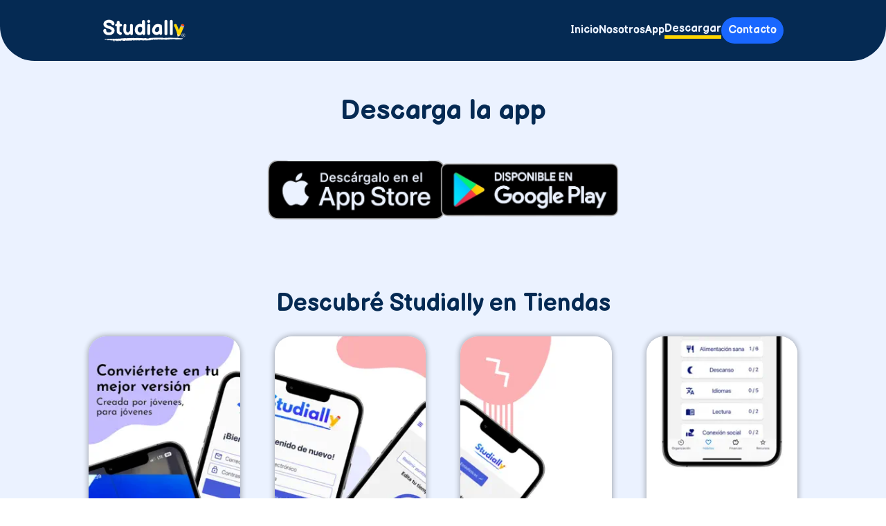

--- FILE ---
content_type: text/html; charset=UTF-8
request_url: https://studially.com/descargar
body_size: 1511
content:
<!DOCTYPE html>
<html lang="es-mx" dir="ltr">

<head>
    <!--General-->
    <title>Studially</title>
    <link rel="icon" href="../../../build/img/favicon.png" type="image/x-icon" />
    <link rel="preconnect" href="https://fonts.googleapis.com" />
    <link rel="preconnect" href="https://fonts.gstatic.com" crossorigin />
    <link
        href="https://fonts.googleapis.com/css2?family=Balsamiq+Sans:ital,wght@0,400;0,700;1,400;1,700&family=Roboto:ital,wght@0,100..900;1,100..900&display=swap"
        rel="stylesheet" />
    <!--Meta-->
    <meta charset="UTF-8" />
    <meta name="viewport" content="width=device-width, initial-scale=1.0" />
    <meta name="description" content="studially app" />
    <meta name="keywords" content="estudiantes, studially, jóvenes, app" />
    <meta name="author" content="DEVRI" />
    <!--Rel-->
    <link rel="stylesheet" href="../../../build/css/app.css" />
    <link rel="stylesheet" href="https://cdnjs.cloudflare.com/ajax/libs/animate.css/4.1.1/animate.min.css"/>

</head>

<body>
    <!--Header-->
    <header class="header header__aux">
        <!--Bar-->
        <div class="bar">
            <div class="bar__flex widthSpacing">
                <!--Logo G1-->
                <div class="bar__logo">
                    <a href="/">
                        <img src="build/img/logoStudially2.png" alt="logo studially" />
                    </a>
                </div>

                <!--Menu G2-->
                <input type="checkbox" id="selectNav" />
                <label for="selectNav" class="nav__burger">
                    <span></span>
                    <span></span>
                    <span></span>
                </label>
                <nav class="nav">
                    <a href="/" class="nav__link">Inicio</a>
                    <a href="/nosotros" class="nav__link">Nosotros</a>
                    <a href="/app" class="nav__link">App</a>
                    <a href="/descargar" class="nav__link nav__link--active">Descargar</a>
                    <a href="mailto:info@devri.com.mx" class="nav__link btnAux">Contacto</a>
                </nav>
            </div>
        </div>
    </header>

    <section class="download">
        <div class="widthSpacing heightSpacing">
            <h1 class="download__heading animate-on-scroll" data-anim="animate__fadeInUp">Descarga la app</h1>
            <div class="download__stores">
                <a class="download__link animate-on-scroll" data-anim="animate__pulse" href="https://apps.apple.com/app/studially/id6448872779" target="_blank">
                    <img class="download__img" src="../../../build/img/store1.png" alt="app store" />
                </a>
                <a class="download__link animate-on-scroll" data-anim="animate__pulse" href="https://play.google.com/store/apps/details?id=com.studially" target="_blank">
                    <img class="download__img" src="../../../build/img/store2.png" alt="app store" />
                </a>
            </div>
        </div>
    </section>

    <main class="app">
        <div class="heightSpacing widthSpacing">
            <h2 class="app__heading animate-on-scroll" data-anim="animate__fadeInUp">Descubré Studially en Tiendas</h2>
            <div class="app__grid animate-on-scroll" data-anim="animate__jackInTheBox">
                <img class="app__img" src="../../../build/img/app1.webp" alt="app" />
                <img class="app__img" src="../../../build/img/app2.webp" alt="app" />
                <img class="app__img" src="../../../build/img/app3.webp" alt="app" />
                <img class="app__img" src="../../../build/img/app4.webp" alt="app" />
            </div>
        </div>
    </main>



    <section class="waves">
        <svg xmlns="http://www.w3.org/2000/svg" viewBox="0 0 1440 320">
            <path fill="#052a53" fill-opacity="1"
                d="M0,192L34.3,208C68.6,224,137,256,206,250.7C274.3,245,343,203,411,165.3C480,128,549,96,617,90.7C685.7,85,754,107,823,138.7C891.4,171,960,213,1029,202.7C1097.1,192,1166,128,1234,128C1302.9,128,1371,192,1406,224L1440,256L1440,320L1405.7,320C1371.4,320,1303,320,1234,320C1165.7,320,1097,320,1029,320C960,320,891,320,823,320C754.3,320,686,320,617,320C548.6,320,480,320,411,320C342.9,320,274,320,206,320C137.1,320,69,320,34,320L0,320Z">
            </path>
        </svg>
    </section>
    <footer class="footer">
        <div class="widthSpacing heightSpacing footer__util">
            <img class="footer__img" src="../../../build/img/studialler.png" alt="footer image">
            <div class="footer__grid">
                <div class="footer__unit">
                    <h3 class="footer__heading">Información</h3>
                    <div class="footer__content">
                        <a class="footer__link"
                            href="/privacidad"
                            class="footer__link">Aviso de Privacidad</a>
                        <a class="footer__link" target="_blank"
                            href="https://drive.google.com/file/d/1kWeQqa39khsPp1s6GWgbMX1du_tUm-TE/view?usp=sharing"
                            class="footer__link">Términos y Condiciones</a>
                            <a class="footer__link"
                            href="/soporte"
                            class="footer__link">Aviso de Privacidad</a>
                    </div>
                </div>
                <div class="footer__unit">
                    <h3 class="footer__heading">Media</h3>
                    <div class="footer__content">
                        <a class="footer__link" target="_blank"
                            href="https://open.spotify.com/user/31jhiobbkwifno42em76lwsff7hi"
                            class="footer__link">Playlists</a>
                        <a class="footer__link" target="_blank" href="https://www.instagram.com/studially_/"
                            class="footer__link">Instagram</a>
                        <a class="footer__link" target="_blank" href="https://www.tiktok.com/@studially?lang=en"
                            class="footer__link">TikTok</a>
                    </div>
                </div>
            </div>
        </div>
        <p class="footer__copy widthSpacing"><span>@2025 Todos los derechos reservados DEVRI S.A.P.I. DE
                C.V.</span><br>Desarrollado por: David A González R</p>
    </footer>
    <script src="../../../script.js"></script>

</body>

</html>

--- FILE ---
content_type: text/css; charset=UTF-8
request_url: https://studially.com/build/css/app.css
body_size: 3522
content:
/*! normalize.css v8.0.1 | MIT License | github.com/necolas/normalize.css */
/* Document
   ========================================================================== */
/**
 * 1. Correct the line height in all browsers.
 * 2. Prevent adjustments of font size after orientation changes in iOS.
 */
html {
  line-height: 1.15; /* 1 */
  -webkit-text-size-adjust: 100%; /* 2 */
}

/* Sections
   ========================================================================== */
/**
 * Remove the margin in all browsers.
 */
body {
  margin: 0;
}

/**
 * Render the `main` element consistently in IE.
 */
main {
  display: block;
}

/**
 * Correct the font size and margin on `h1` elements within `section` and
 * `article` contexts in Chrome, Firefox, and Safari.
 */
h1 {
  font-size: 2em;
  margin: 0.67em 0;
}

/* Grouping content
   ========================================================================== */
/**
 * 1. Add the correct box sizing in Firefox.
 * 2. Show the overflow in Edge and IE.
 */
hr {
  box-sizing: content-box; /* 1 */
  height: 0; /* 1 */
  overflow: visible; /* 2 */
}

/**
 * 1. Correct the inheritance and scaling of font size in all browsers.
 * 2. Correct the odd `em` font sizing in all browsers.
 */
pre {
  font-family: monospace, monospace; /* 1 */
  font-size: 1em; /* 2 */
}

/* Text-level semantics
   ========================================================================== */
/**
 * Remove the gray background on active links in IE 10.
 */
a {
  background-color: transparent;
}

/**
 * 1. Remove the bottom border in Chrome 57-
 * 2. Add the correct text decoration in Chrome, Edge, IE, Opera, and Safari.
 */
abbr[title] {
  border-bottom: none; /* 1 */
  text-decoration: underline; /* 2 */
  text-decoration: underline dotted; /* 2 */
}

/**
 * Add the correct font weight in Chrome, Edge, and Safari.
 */
b,
strong {
  font-weight: bolder;
}

/**
 * 1. Correct the inheritance and scaling of font size in all browsers.
 * 2. Correct the odd `em` font sizing in all browsers.
 */
code,
kbd,
samp {
  font-family: monospace, monospace; /* 1 */
  font-size: 1em; /* 2 */
}

/**
 * Add the correct font size in all browsers.
 */
small {
  font-size: 80%;
}

/**
 * Prevent `sub` and `sup` elements from affecting the line height in
 * all browsers.
 */
sub,
sup {
  font-size: 75%;
  line-height: 0;
  position: relative;
  vertical-align: baseline;
}

sub {
  bottom: -0.25em;
}

sup {
  top: -0.5em;
}

/* Embedded content
   ========================================================================== */
/**
 * Remove the border on images inside links in IE 10.
 */
img {
  border-style: none;
}

/* Forms
   ========================================================================== */
/**
 * 1. Change the font styles in all browsers.
 * 2. Remove the margin in Firefox and Safari.
 */
button,
input,
optgroup,
select,
textarea {
  font-family: inherit; /* 1 */
  font-size: 100%; /* 1 */
  line-height: 1.15; /* 1 */
  margin: 0; /* 2 */
}

/**
 * Show the overflow in IE.
 * 1. Show the overflow in Edge.
 */
button,
input { /* 1 */
  overflow: visible;
}

/**
 * Remove the inheritance of text transform in Edge, Firefox, and IE.
 * 1. Remove the inheritance of text transform in Firefox.
 */
button,
select { /* 1 */
  text-transform: none;
}

/**
 * Correct the inability to style clickable types in iOS and Safari.
 */
button,
[type=button],
[type=reset],
[type=submit] {
  -webkit-appearance: button;
}

/**
 * Remove the inner border and padding in Firefox.
 */
button::-moz-focus-inner,
[type=button]::-moz-focus-inner,
[type=reset]::-moz-focus-inner,
[type=submit]::-moz-focus-inner {
  border-style: none;
  padding: 0;
}

/**
 * Restore the focus styles unset by the previous rule.
 */
button:-moz-focusring,
[type=button]:-moz-focusring,
[type=reset]:-moz-focusring,
[type=submit]:-moz-focusring {
  outline: 1px dotted ButtonText;
}

/**
 * Correct the padding in Firefox.
 */
fieldset {
  padding: 0.35em 0.75em 0.625em;
}

/**
 * 1. Correct the text wrapping in Edge and IE.
 * 2. Correct the color inheritance from `fieldset` elements in IE.
 * 3. Remove the padding so developers are not caught out when they zero out
 *    `fieldset` elements in all browsers.
 */
legend {
  box-sizing: border-box; /* 1 */
  color: inherit; /* 2 */
  display: table; /* 1 */
  max-width: 100%; /* 1 */
  padding: 0; /* 3 */
  white-space: normal; /* 1 */
}

/**
 * Add the correct vertical alignment in Chrome, Firefox, and Opera.
 */
progress {
  vertical-align: baseline;
}

/**
 * Remove the default vertical scrollbar in IE 10+.
 */
textarea {
  overflow: auto;
}

/**
 * 1. Add the correct box sizing in IE 10.
 * 2. Remove the padding in IE 10.
 */
[type=checkbox],
[type=radio] {
  box-sizing: border-box; /* 1 */
  padding: 0; /* 2 */
}

/**
 * Correct the cursor style of increment and decrement buttons in Chrome.
 */
[type=number]::-webkit-inner-spin-button,
[type=number]::-webkit-outer-spin-button {
  height: auto;
}

/**
 * 1. Correct the odd appearance in Chrome and Safari.
 * 2. Correct the outline style in Safari.
 */
[type=search] {
  -webkit-appearance: textfield; /* 1 */
  outline-offset: -2px; /* 2 */
}

/**
 * Remove the inner padding in Chrome and Safari on macOS.
 */
[type=search]::-webkit-search-decoration {
  -webkit-appearance: none;
}

/**
 * 1. Correct the inability to style clickable types in iOS and Safari.
 * 2. Change font properties to `inherit` in Safari.
 */
::-webkit-file-upload-button {
  -webkit-appearance: button; /* 1 */
  font: inherit; /* 2 */
}

/* Interactive
   ========================================================================== */
/*
 * Add the correct display in Edge, IE 10+, and Firefox.
 */
details {
  display: block;
}

/*
 * Add the correct display in all browsers.
 */
summary {
  display: list-item;
}

/* Misc
   ========================================================================== */
/**
 * Add the correct display in IE 10+.
 */
template {
  display: none;
}

/**
 * Add the correct display in IE 10.
 */
[hidden] {
  display: none;
}

.btnPrimary {
  padding: 1rem;
  border-radius: 2.5rem;
  border-color: #1967ff;
  font-weight: 700;
  display: block;
  width: 100%;
  text-align: center;
  text-decoration: none;
  background-color: #1967ff;
  color: #ebf2ff;
}
@media (min-width: 768px) {
  .btnPrimary {
    width: 50%;
  }
}
.btnPrimary:hover {
  background-color: #052a53;
  color: #ebf2ff;
  transition: background-color 0.2s ease-in-out;
  cursor: pointer;
}

.btnAux {
  padding: 1rem;
  border-radius: 2.5rem;
  border-color: #1967ff;
  font-weight: 700;
  display: block;
  width: 100%;
  text-align: center;
  text-decoration: none;
  background-color: #1967ff;
  color: #ebf2ff;
}
@media (min-width: 768px) {
  .btnAux {
    width: 50%;
  }
}
.btnAux:hover {
  background-color: #ffd600;
  color: #052a53;
  transition: background-color 0.2s ease-in-out;
  cursor: pointer;
}

.btnSecondary {
  padding: 1rem;
  border-radius: 2.5rem;
  border-color: #ffd600;
  font-weight: 700;
  display: block;
  width: 100%;
  text-align: center;
  text-decoration: none;
  background-color: #ffd600;
  color: #052a53;
}
@media (min-width: 768px) {
  .btnSecondary {
    width: 50%;
  }
}
.btnSecondary:hover {
  background-color: #052a53;
  color: #d4e1fd;
  transition: background-color 0.2s ease-in-out;
  cursor: pointer;
}

.btnDark {
  padding: 1rem;
  border-radius: 2.5rem;
  border-color: #052a53;
  font-weight: 700;
  display: block;
  width: 100%;
  text-align: center;
  text-decoration: none;
  background-color: #052a53;
  color: #d4e1fd;
}
@media (min-width: 768px) {
  .btnDark {
    width: 50%;
  }
}
.btnDark:hover {
  background-color: #052a53;
  color: #d4e1fd;
  transition: background-color 0.2s ease-in-out;
  cursor: pointer;
}

.btnLight {
  padding: 1rem;
  border-radius: 2.5rem;
  border-color: #d4e1fd;
  font-weight: 700;
  display: block;
  width: 100%;
  text-align: center;
  text-decoration: none;
  background-color: #d4e1fd;
  color: #052a53;
}
@media (min-width: 768px) {
  .btnLight {
    width: 50%;
  }
}
.btnLight:hover {
  background-color: #052a53;
  color: #d4e1fd;
  transition: background-color 0.2s ease-in-out;
  cursor: pointer;
}

.animate__jackInTheBox {
  animation-duration: 2s;
}

.animate__fadeInUp {
  animation-duration: 2s;
  animation-delay: 1s;
}

.animate__pulse {
  animation-iteration-count: infinite;
}

.animate-on-scroll {
  opacity: 0;
  visibility: hidden;
}

.animate__animated {
  visibility: visible !important;
}

html {
  font-size: 62.5%;
  box-sizing: border-box;
}

*, *:before, *:after {
  box-sizing: inherit;
}

body {
  font-family: "Balsamiq Sans", sans-serif;
  font-weight: 400;
  font-style: normal;
  font-size: 1.6rem;
  color: #052a53;
  text-align: justify;
}
@media (min-width: 768px) {
  body {
    font-size: 1.7rem;
  }
}

h1, h2, h3, h4, h5, h6 {
  font-weight: 700;
  line-height: 4.5rem;
  text-align: center;
  margin: 0;
}
@media (min-width: 768px) {
  h1, h2, h3, h4, h5, h6 {
    text-align: justify;
  }
}

h1 {
  font-size: 3rem;
}
@media (min-width: 768px) {
  h1 {
    font-size: 4rem;
  }
}

h2 {
  font-size: 2.5rem;
}
@media (min-width: 768px) {
  h2 {
    font-size: 3.5rem;
  }
}

h3 {
  font-size: 2rem;
}
@media (min-width: 768px) {
  h3 {
    font-size: 3rem;
  }
}

.widthSpacing {
  width: 80%;
  max-width: 1200px;
  margin: 0 auto;
}

.heightSpacing {
  padding: 5rem 0;
}

a {
  text-decoration: none;
  color: #052a53;
  cursor: pointer;
}

img {
  max-width: 100%;
  display: block;
}

.header {
  height: auto;
  position: relative;
  background-color: #ebf2ff;
  padding-bottom: 5rem;
}
@media (min-width: 768px) {
  .header {
    padding-bottom: 0;
  }
}
.header .bar {
  padding: 2.5rem;
  background-color: #052a53;
  border-bottom-left-radius: 5rem;
  border-bottom-right-radius: 5rem;
}
.header .bar__flex {
  display: flex;
  justify-content: space-between;
  align-items: center;
}
.header .bar__logo {
  max-width: 12rem;
}
.header .hero {
  display: row;
}
@media (min-width: 480px) {
  .header .hero {
    padding-bottom: 5rem;
  }
}
@media (min-width: 768px) {
  .header .hero {
    display: grid;
    grid-template-columns: 1fr 1fr;
    align-items: center;
    grid-template-rows: unset;
    margin-top: 5rem;
    gap: 5rem;
  }
}
.header .hero__flex {
  display: flex;
  flex-direction: column;
  justify-content: flex-start;
  gap: 2.5rem;
}

.nav {
  position: absolute;
  top: 7.5rem;
  left: 0;
  width: 100%;
  margin-top: 1rem;
  padding: 2rem;
  background-color: #052a53;
  border-radius: 5rem;
  display: flex;
  flex-direction: column;
  gap: 2rem;
  align-items: center;
  opacity: 0;
  transition: opacity 0.3s ease;
  z-index: 10;
}
@media (min-width: 768px) {
  .nav {
    all: unset;
    display: flex;
    gap: 2rem;
    align-items: center;
  }
}
.nav__burger {
  display: flex;
  flex-direction: column;
  justify-content: space-between;
  width: 3rem;
  height: 2rem;
}
.nav__burger span {
  height: 0.3rem;
  width: 100%;
  background-color: #ebf2ff;
  border-radius: 0.3rem;
  transition: 0.3s;
}
.nav__burger:hover {
  cursor: pointer;
}
.nav__burger:hover span {
  background-color: #ffd600;
  transform: scale(1.1);
}
@media (min-width: 768px) {
  .nav__burger {
    display: none;
  }
}
.nav__link {
  display: flex;
  justify-content: center;
  text-align: center;
  width: 40%;
  border-bottom: 0.5rem solid #1967ff;
  border-style: inline-block;
  color: #ebf2ff;
  font-weight: 700;
}
.nav__link:hover {
  cursor: pointer;
  border-bottom: 0.5rem solid #ffd600;
  transform: scale(1.1);
}
.nav__link:last-child {
  border-bottom: none;
}
@media (min-width: 768px) {
  .nav__link {
    font-size: 1.6rem;
    width: auto;
    border: none;
  }
}
.nav__link--active {
  border-bottom: 0.5rem solid #ffd600;
}

#selectNav {
  display: none;
}

#selectNav:checked ~ .nav {
  transform: translateY(0);
  opacity: 1;
}

#selectNav:checked + .nav__burger span:nth-child(1) {
  transform: rotate(45deg) translate(5px, 5px);
}

#selectNav:checked + .nav__burger span:nth-child(2) {
  opacity: 0;
}

#selectNav:checked + .nav__burger span:nth-child(3) {
  transform: rotate(-45deg) translate(6px, -6px);
}

.awards {
  background-color: #d4e1fd;
}
.awards__heading {
  color: #052a53;
  text-align: center;
}
.awards__grid {
  padding: 2.5rem 0;
  display: grid;
  grid-template-columns: repeat(6, 20rem);
  gap: 2.5rem;
  overflow-y: hidden;
  overflow-x: scroll;
  scrollbar-color: #052a53 #d4e1fd;
  scroll-snap-type: x mandatory;
}
@media (min-width: 768px) {
  .awards__grid {
    grid-template-columns: repeat(6, 25rem);
  }
}
.awards .award {
  background-color: #ebf2ff;
  height: 30rem;
  border-radius: 2.5rem;
  padding: 1rem;
  color: #052a53;
  text-align: center;
  scroll-snap-align: start;
  box-shadow: 0 0 1rem rgba(0, 0, 0, 0.2);
  transition: all 0.3s ease-in-out;
}
.awards .award:hover {
  transform: scale(1.04);
  box-shadow: 0 0 2rem rgba(0, 0, 0, 0.1);
}
.awards .award__img {
  height: 40%;
  margin: 0 auto;
  border-radius: 2.5rem;
  margin-bottom: 2.5rem;
  object-fit: cover;
}
.awards .award__heading {
  font-weight: 700;
  color: #1967ff;
}
.awards .award__text span {
  font-weight: 700;
}

.video {
  background-color: #ebf2ff;
}
.video__heading {
  text-align: center;
  color: #052a53;
}
.video iframe {
  border-radius: 2.5rem;
  margin-top: 2.5rem;
  width: 100%;
  height: 20rem;
}
@media (min-width: 480px) {
  .video iframe {
    height: 30rem;
  }
}
@media (min-width: 768px) {
  .video iframe {
    height: 40rem;
  }
}
@media (min-width: 1024px) {
  .video iframe {
    height: 55rem;
  }
}

.pdf {
  background-color: #ebf2ff;
}
.pdf__heading {
  margin-top: -5rem;
  padding-bottom: 2.5rem;
  text-align: center;
}
@media (min-width: 768px) {
  .pdf__heading {
    margin-top: 2.5rem;
  }
}

.news {
  background-color: #faf8d8;
}
.news__heading {
  color: #052a53;
  text-align: center;
}
.news__grid {
  padding: 2.5rem 0;
  display: grid;
  grid-template-columns: repeat(6, 20rem);
  gap: 2.5rem;
  overflow-y: hidden;
  overflow-x: scroll;
  scrollbar-color: #052a53 #faf8d8;
  scroll-snap-type: x mandatory;
}
@media (min-width: 768px) {
  .news__grid {
    grid-template-columns: repeat(6, 25rem);
  }
}
.news .new {
  background-color: #ebf2ff;
  height: 35rem;
  border-radius: 2.5rem;
  padding: 1rem;
  color: #052a53;
  text-align: center;
  scroll-snap-align: start;
  box-shadow: 0 0 1rem rgba(0, 0, 0, 0.2);
  transition: all 0.3s ease-in-out;
}
.news .new:hover {
  transform: scale(1.04);
  box-shadow: 0 0 2rem rgba(0, 0, 0, 0.1);
}
.news .new__img {
  height: 40%;
  margin: 0 auto;
  border-radius: 2.5rem;
  margin-bottom: 2.5rem;
  object-fit: cover;
}
.news .new__heading {
  font-weight: 700;
  color: #1967ff;
}
.news .new__text span {
  font-weight: 700;
}
.news .new__btn {
  width: 60%;
  margin: 0 auto;
}

.footer {
  background-color: #052a53;
  margin-top: -1rem;
}
.footer__util {
  padding-top: 0;
  padding-bottom: 0;
  display: grid;
  grid-template-rows: 1fr 2fr;
  gap: 2rem;
}
@media (min-width: 768px) {
  .footer__util {
    grid-template-rows: unset;
    grid-template-columns: 1fr 2fr;
  }
}
.footer__img {
  width: 20rem;
  margin: 0 auto;
}
.footer__img:hover {
  transform: scale(1.04) rotate(5deg);
}
.footer__grid {
  color: #8eb6ff;
  display: grid;
  grid-template-rows: repeat(2, 1fr);
}
@media (min-width: 768px) {
  .footer__grid {
    grid-template-rows: unset;
    grid-template-columns: repeat(2, 1fr);
  }
}
.footer__content {
  display: flex;
  flex-direction: column;
  align-items: center;
  justify-content: flex-start;
}
@media (min-width: 768px) {
  .footer__content {
    align-items: flex-start;
    justify-content: center;
  }
}
.footer__content a {
  color: #ebf2ff;
  padding: 1rem 0;
  font-weight: 700;
}
.footer__content a:hover {
  padding-bottom: 0;
  border-bottom: 0.5rem solid #1967ff;
  transform: scale(1.1);
  transition: all 0.3s ease-in-out;
}
.footer__copy {
  color: #d4e1fd;
  padding: 2.5rem 0;
  text-align: center;
}
.footer__copy span {
  font-weight: 700;
  color: #8eb6ff;
  display: block;
}

.waves {
  background-color: #ebf2ff;
}

.hero2 {
  background-color: #ebf2ff;
  margin-top: -5rem;
}
@media (min-width: 480px) {
  .hero2 {
    margin-top: 0rem;
  }
}
.hero2__heading {
  text-align: center;
  padding-bottom: 2.5rem;
}
.hero2__block {
  display: flex;
  flex-direction: column-reverse;
  gap: 5rem;
  align-items: center;
}
@media (min-width: 768px) {
  .hero2__block {
    display: grid;
    grid-template-columns: 2fr 1fr;
    align-items: center;
    gap: 5rem;
    justify-content: center;
  }
}
@media (min-width: 1024px) {
  .hero2__block {
    grid-template-columns: 1fr 1fr;
    justify-content: space-between;
    gap: 0;
  }
}
.hero2__content p {
  margin: 0;
  line-height: 1.5;
}
.hero2__content span {
  font-weight: 700;
}
.hero2__content .highlight {
  background-color: #faf8d8;
}
.hero2__img {
  padding: 2.5rem;
  box-shadow: 0 0 1rem rgba(0, 0, 0, 0.3);
  transform: rotate(5deg);
  max-width: 30rem;
  margin: 0 auto;
}
@media (min-width: 768px) {
  .hero2__img {
    max-width: 100%;
  }
}
@media (min-width: 1024px) {
  .hero2__img {
    max-width: 30rem;
  }
}
.hero2__img:hover {
  padding: 1rem;
  transform: scale(1.05);
  transition: all 0.3s ease-in-out;
}

.beneficios {
  background-color: #ebf2ff;
}
.beneficios__heading {
  margin-top: -5rem;
  text-align: center;
  padding-bottom: 2.5rem;
}
@media (min-width: 768px) {
  .beneficios__heading {
    margin-top: unset;
  }
}
.beneficios__view {
  display: flex;
  flex-direction: column-reverse;
  align-items: center;
}
@media (min-width: 768px) {
  .beneficios__view {
    display: grid;
    grid-template-columns: 1fr 1fr;
    align-items: center;
    gap: 5rem;
    justify-content: center;
  }
}
@media (min-width: 1024px) {
  .beneficios__view {
    gap: 10rem;
  }
}
.beneficios__content ul {
  list-style: none;
  padding: 0;
}
.beneficios__list {
  display: grid;
  grid-template-columns: repeat(1, 1fr);
  align-items: center;
  text-align: center;
  width: 65%;
  justify-content: center;
  margin: 0 auto;
}
@media (min-width: 480px) {
  .beneficios__list {
    grid-template-columns: repeat(2, 1fr);
    width: 100%;
    gap: 2.5rem;
  }
}
.beneficios iframe {
  width: 20rem;
  height: 40rem;
  border-radius: 2.5rem;
}
@media (min-width: 768px) {
  .beneficios iframe {
    height: 90%;
    width: 75%;
    margin: 0 auto;
  }
}

.pro {
  background-color: #d4e1fd;
}
.pro__heading {
  text-align: center;
  padding-bottom: 2.5rem;
}
.pro__text {
  margin: 0;
  text-align: center;
  padding-bottom: 2.5rem;
  font-weight: 700;
  color: #1967ff;
}
.pro__text--info {
  color: #8eb6ff;
}
.pro__grid {
  display: grid;
  grid-template-columns: repeat(1, 1fr);
  padding: 2.5rem;
  border-radius: 2.5rem;
  background-color: #ebf2ff;
  box-shadow: 0 0 1rem rgba(0, 0, 0, 0.2);
  row-gap: 2.5rem;
}
@media (min-width: 768px) {
  .pro__grid {
    grid-template-columns: repeat(2, 1fr);
    column-gap: 10rem;
  }
}
@media (min-width: 1024px) {
  .pro__grid {
    grid-template-columns: repeat(3, 1fr);
  }
}
.pro__grid .benefit {
  display: flex;
  gap: 2.5rem;
}
.pro__grid .benefit img {
  width: 5rem;
  height: 5rem;
}

.download {
  background-color: #ebf2ff;
}
.download__heading {
  margin-top: -5rem;
  text-align: center;
  padding-bottom: 5rem;
}
@media (min-width: 768px) {
  .download__heading {
    margin-top: unset;
  }
}
.download__stores {
  display: flex;
  flex-direction: column;
  justify-content: center;
  align-items: center;
  gap: 5rem;
}
@media (min-width: 768px) {
  .download__stores {
    flex-direction: row;
  }
}
.download__img {
  max-width: 25rem;
}

.app {
  background-color: #ebf2ff;
}
.app__heading {
  text-align: center;
  padding-bottom: 2.5rem;
}
.app__grid {
  display: grid;
  grid-template-columns: repeat(2, 1fr);
  gap: 2.5rem;
  justify-content: center;
  align-items: center;
}
@media (min-width: 768px) {
  .app__grid {
    grid-template-columns: repeat(4, 1fr);
    gap: 5rem;
  }
}
.app__img {
  border-radius: 2.5rem;
  box-shadow: 0 0 1rem rgba(0, 0, 0, 0.4);
  margin: 0 auto;
}

/*# sourceMappingURL=app.css.map */


--- FILE ---
content_type: application/javascript; charset=UTF-8
request_url: https://studially.com/script.js
body_size: 218
content:
const observer = new IntersectionObserver((entries) => {
    entries.forEach(entry => {
        if (entry.isIntersecting) {
            const el = entry.target;
            const animClass = el.dataset.anim;
            el.classList.remove('animate-on-scroll');
            el.classList.add('animate__animated', animClass);
            observer.unobserve(el); // solo una vez
        }
    });
}, {
    threshold: 0.4
});

document.querySelectorAll('.animate-on-scroll').forEach(el => {
    observer.observe(el);
});